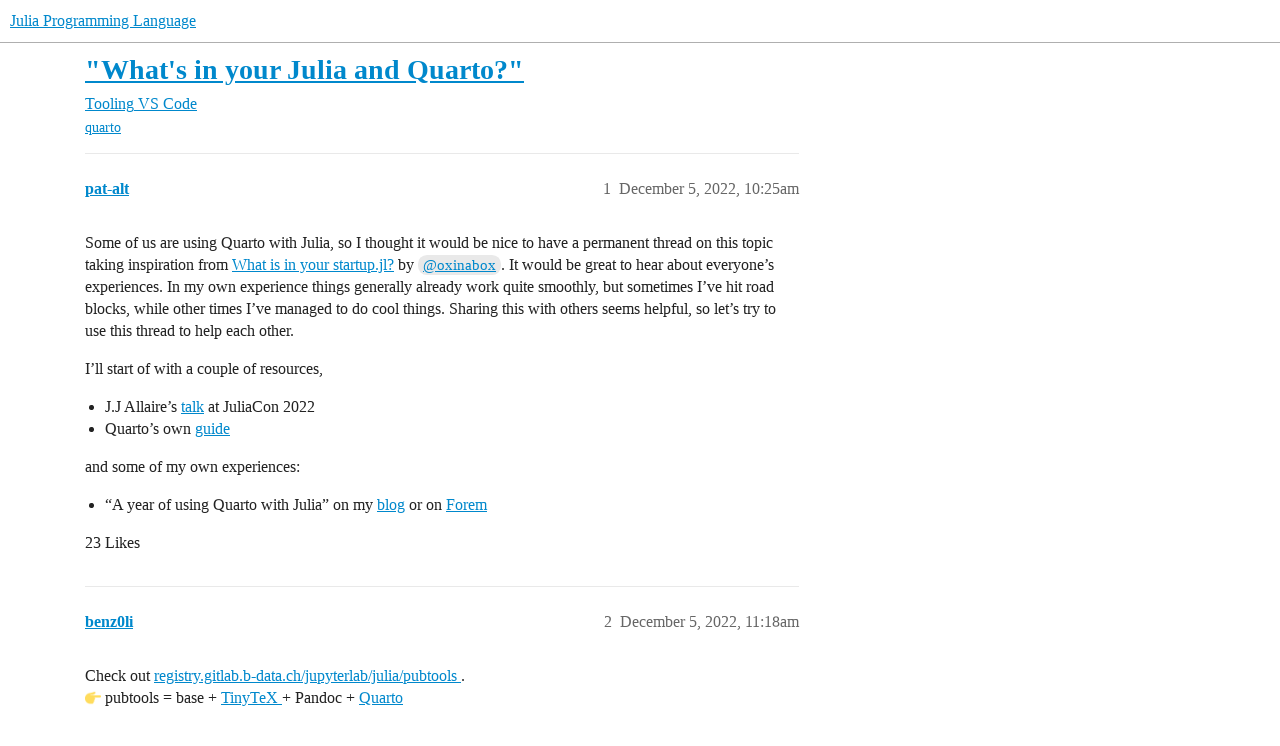

--- FILE ---
content_type: text/html; charset=utf-8
request_url: https://discourse.julialang.org/t/whats-in-your-julia-and-quarto/91254
body_size: 8550
content:
<!DOCTYPE html>
<html lang="en">
  <head>
    <meta charset="utf-8">
    <title>&quot;What&#39;s in your Julia and Quarto?&quot; - VS Code - Julia Programming Language</title>
    <meta name="description" content="Some of us are using Quarto with Julia, so I thought it would be nice to have a permanent thread on this topic taking inspiration from What is in your startup.jl? by @oxinabox. It would be great to hear about everyone’s &amp;hellip;">
    <meta name="generator" content="Discourse 2026.1.0-latest - https://github.com/discourse/discourse version f8f53ac5e8e4348ae308fcddc078766463d5e5f3">
<link rel="icon" type="image/png" href="https://global.discourse-cdn.com/julialang/optimized/3X/5/2/52e282d46eadd4022c458057bb740061d8efad72_2_32x32.png">
<link rel="apple-touch-icon" type="image/png" href="https://global.discourse-cdn.com/julialang/optimized/3X/5/2/52e282d46eadd4022c458057bb740061d8efad72_2_180x180.png">
<meta name="theme-color" media="(prefers-color-scheme: light)" content="#fff">
<meta name="theme-color" media="(prefers-color-scheme: dark)" content="#111111">

<meta name="color-scheme" content="light dark">

<meta name="viewport" content="width=device-width, initial-scale=1.0, minimum-scale=1.0, viewport-fit=cover">
<link rel="canonical" href="https://discourse.julialang.org/t/whats-in-your-julia-and-quarto/91254" />


<link rel="search" type="application/opensearchdescription+xml" href="https://discourse.julialang.org/opensearch.xml" title="Julia Programming Language Search">

    
    <link href="https://sea2.discourse-cdn.com/julialang/stylesheets/color_definitions_light-default_-1_53_86601608b3c6a1235996eb3dbc127d6482fa06e5.css?__ws=discourse.julialang.org" media="(prefers-color-scheme: light)" rel="stylesheet" class="light-scheme"/><link href="https://sea2.discourse-cdn.com/julialang/stylesheets/color_definitions_dark-scheme_3_53_79a83c266a770792449f8394556810175a4d9c50.css?__ws=discourse.julialang.org" media="(prefers-color-scheme: dark)" rel="stylesheet" class="dark-scheme" data-scheme-id="3"/>

<link href="https://sea2.discourse-cdn.com/julialang/stylesheets/common_c538c527e0723f045c1ba973395f21cec7aad0ec.css?__ws=discourse.julialang.org" media="all" rel="stylesheet" data-target="common"  />

  <link href="https://sea2.discourse-cdn.com/julialang/stylesheets/mobile_c538c527e0723f045c1ba973395f21cec7aad0ec.css?__ws=discourse.julialang.org" media="(max-width: 39.99999rem)" rel="stylesheet" data-target="mobile"  />
  <link href="https://sea2.discourse-cdn.com/julialang/stylesheets/desktop_c538c527e0723f045c1ba973395f21cec7aad0ec.css?__ws=discourse.julialang.org" media="(min-width: 40rem)" rel="stylesheet" data-target="desktop"  />



    <link href="https://sea2.discourse-cdn.com/julialang/stylesheets/chat_c538c527e0723f045c1ba973395f21cec7aad0ec.css?__ws=discourse.julialang.org" media="all" rel="stylesheet" data-target="chat"  />
    <link href="https://sea2.discourse-cdn.com/julialang/stylesheets/checklist_c538c527e0723f045c1ba973395f21cec7aad0ec.css?__ws=discourse.julialang.org" media="all" rel="stylesheet" data-target="checklist"  />
    <link href="https://sea2.discourse-cdn.com/julialang/stylesheets/discourse-ai_c538c527e0723f045c1ba973395f21cec7aad0ec.css?__ws=discourse.julialang.org" media="all" rel="stylesheet" data-target="discourse-ai"  />
    <link href="https://sea2.discourse-cdn.com/julialang/stylesheets/discourse-akismet_c538c527e0723f045c1ba973395f21cec7aad0ec.css?__ws=discourse.julialang.org" media="all" rel="stylesheet" data-target="discourse-akismet"  />
    <link href="https://sea2.discourse-cdn.com/julialang/stylesheets/discourse-assign_c538c527e0723f045c1ba973395f21cec7aad0ec.css?__ws=discourse.julialang.org" media="all" rel="stylesheet" data-target="discourse-assign"  />
    <link href="https://sea2.discourse-cdn.com/julialang/stylesheets/discourse-cakeday_c538c527e0723f045c1ba973395f21cec7aad0ec.css?__ws=discourse.julialang.org" media="all" rel="stylesheet" data-target="discourse-cakeday"  />
    <link href="https://sea2.discourse-cdn.com/julialang/stylesheets/discourse-calendar_c538c527e0723f045c1ba973395f21cec7aad0ec.css?__ws=discourse.julialang.org" media="all" rel="stylesheet" data-target="discourse-calendar"  />
    <link href="https://sea2.discourse-cdn.com/julialang/stylesheets/discourse-data-explorer_c538c527e0723f045c1ba973395f21cec7aad0ec.css?__ws=discourse.julialang.org" media="all" rel="stylesheet" data-target="discourse-data-explorer"  />
    <link href="https://sea2.discourse-cdn.com/julialang/stylesheets/discourse-details_c538c527e0723f045c1ba973395f21cec7aad0ec.css?__ws=discourse.julialang.org" media="all" rel="stylesheet" data-target="discourse-details"  />
    <link href="https://sea2.discourse-cdn.com/julialang/stylesheets/discourse-github_c538c527e0723f045c1ba973395f21cec7aad0ec.css?__ws=discourse.julialang.org" media="all" rel="stylesheet" data-target="discourse-github"  />
    <link href="https://sea2.discourse-cdn.com/julialang/stylesheets/discourse-graphviz_c538c527e0723f045c1ba973395f21cec7aad0ec.css?__ws=discourse.julialang.org" media="all" rel="stylesheet" data-target="discourse-graphviz"  />
    <link href="https://sea2.discourse-cdn.com/julialang/stylesheets/discourse-lazy-videos_c538c527e0723f045c1ba973395f21cec7aad0ec.css?__ws=discourse.julialang.org" media="all" rel="stylesheet" data-target="discourse-lazy-videos"  />
    <link href="https://sea2.discourse-cdn.com/julialang/stylesheets/discourse-local-dates_c538c527e0723f045c1ba973395f21cec7aad0ec.css?__ws=discourse.julialang.org" media="all" rel="stylesheet" data-target="discourse-local-dates"  />
    <link href="https://sea2.discourse-cdn.com/julialang/stylesheets/discourse-math_c538c527e0723f045c1ba973395f21cec7aad0ec.css?__ws=discourse.julialang.org" media="all" rel="stylesheet" data-target="discourse-math"  />
    <link href="https://sea2.discourse-cdn.com/julialang/stylesheets/discourse-narrative-bot_c538c527e0723f045c1ba973395f21cec7aad0ec.css?__ws=discourse.julialang.org" media="all" rel="stylesheet" data-target="discourse-narrative-bot"  />
    <link href="https://sea2.discourse-cdn.com/julialang/stylesheets/discourse-policy_c538c527e0723f045c1ba973395f21cec7aad0ec.css?__ws=discourse.julialang.org" media="all" rel="stylesheet" data-target="discourse-policy"  />
    <link href="https://sea2.discourse-cdn.com/julialang/stylesheets/discourse-presence_c538c527e0723f045c1ba973395f21cec7aad0ec.css?__ws=discourse.julialang.org" media="all" rel="stylesheet" data-target="discourse-presence"  />
    <link href="https://sea2.discourse-cdn.com/julialang/stylesheets/discourse-solved_c538c527e0723f045c1ba973395f21cec7aad0ec.css?__ws=discourse.julialang.org" media="all" rel="stylesheet" data-target="discourse-solved"  />
    <link href="https://sea2.discourse-cdn.com/julialang/stylesheets/discourse-templates_c538c527e0723f045c1ba973395f21cec7aad0ec.css?__ws=discourse.julialang.org" media="all" rel="stylesheet" data-target="discourse-templates"  />
    <link href="https://sea2.discourse-cdn.com/julialang/stylesheets/discourse-topic-voting_c538c527e0723f045c1ba973395f21cec7aad0ec.css?__ws=discourse.julialang.org" media="all" rel="stylesheet" data-target="discourse-topic-voting"  />
    <link href="https://sea2.discourse-cdn.com/julialang/stylesheets/discourse-user-notes_c538c527e0723f045c1ba973395f21cec7aad0ec.css?__ws=discourse.julialang.org" media="all" rel="stylesheet" data-target="discourse-user-notes"  />
    <link href="https://sea2.discourse-cdn.com/julialang/stylesheets/footnote_c538c527e0723f045c1ba973395f21cec7aad0ec.css?__ws=discourse.julialang.org" media="all" rel="stylesheet" data-target="footnote"  />
    <link href="https://sea2.discourse-cdn.com/julialang/stylesheets/hosted-site_c538c527e0723f045c1ba973395f21cec7aad0ec.css?__ws=discourse.julialang.org" media="all" rel="stylesheet" data-target="hosted-site"  />
    <link href="https://sea2.discourse-cdn.com/julialang/stylesheets/poll_c538c527e0723f045c1ba973395f21cec7aad0ec.css?__ws=discourse.julialang.org" media="all" rel="stylesheet" data-target="poll"  />
    <link href="https://sea2.discourse-cdn.com/julialang/stylesheets/spoiler-alert_c538c527e0723f045c1ba973395f21cec7aad0ec.css?__ws=discourse.julialang.org" media="all" rel="stylesheet" data-target="spoiler-alert"  />
    <link href="https://sea2.discourse-cdn.com/julialang/stylesheets/chat_mobile_c538c527e0723f045c1ba973395f21cec7aad0ec.css?__ws=discourse.julialang.org" media="(max-width: 39.99999rem)" rel="stylesheet" data-target="chat_mobile"  />
    <link href="https://sea2.discourse-cdn.com/julialang/stylesheets/discourse-ai_mobile_c538c527e0723f045c1ba973395f21cec7aad0ec.css?__ws=discourse.julialang.org" media="(max-width: 39.99999rem)" rel="stylesheet" data-target="discourse-ai_mobile"  />
    <link href="https://sea2.discourse-cdn.com/julialang/stylesheets/discourse-assign_mobile_c538c527e0723f045c1ba973395f21cec7aad0ec.css?__ws=discourse.julialang.org" media="(max-width: 39.99999rem)" rel="stylesheet" data-target="discourse-assign_mobile"  />
    <link href="https://sea2.discourse-cdn.com/julialang/stylesheets/discourse-calendar_mobile_c538c527e0723f045c1ba973395f21cec7aad0ec.css?__ws=discourse.julialang.org" media="(max-width: 39.99999rem)" rel="stylesheet" data-target="discourse-calendar_mobile"  />
    <link href="https://sea2.discourse-cdn.com/julialang/stylesheets/discourse-solved_mobile_c538c527e0723f045c1ba973395f21cec7aad0ec.css?__ws=discourse.julialang.org" media="(max-width: 39.99999rem)" rel="stylesheet" data-target="discourse-solved_mobile"  />
    <link href="https://sea2.discourse-cdn.com/julialang/stylesheets/discourse-topic-voting_mobile_c538c527e0723f045c1ba973395f21cec7aad0ec.css?__ws=discourse.julialang.org" media="(max-width: 39.99999rem)" rel="stylesheet" data-target="discourse-topic-voting_mobile"  />
    <link href="https://sea2.discourse-cdn.com/julialang/stylesheets/chat_desktop_c538c527e0723f045c1ba973395f21cec7aad0ec.css?__ws=discourse.julialang.org" media="(min-width: 40rem)" rel="stylesheet" data-target="chat_desktop"  />
    <link href="https://sea2.discourse-cdn.com/julialang/stylesheets/discourse-ai_desktop_c538c527e0723f045c1ba973395f21cec7aad0ec.css?__ws=discourse.julialang.org" media="(min-width: 40rem)" rel="stylesheet" data-target="discourse-ai_desktop"  />
    <link href="https://sea2.discourse-cdn.com/julialang/stylesheets/discourse-topic-voting_desktop_c538c527e0723f045c1ba973395f21cec7aad0ec.css?__ws=discourse.julialang.org" media="(min-width: 40rem)" rel="stylesheet" data-target="discourse-topic-voting_desktop"  />
    <link href="https://sea2.discourse-cdn.com/julialang/stylesheets/poll_desktop_c538c527e0723f045c1ba973395f21cec7aad0ec.css?__ws=discourse.julialang.org" media="(min-width: 40rem)" rel="stylesheet" data-target="poll_desktop"  />

  <link href="https://sea2.discourse-cdn.com/julialang/stylesheets/common_theme_46_e517481b7a4b2010293c67fb0edb867838904b8c.css?__ws=discourse.julialang.org" media="all" rel="stylesheet" data-target="common_theme" data-theme-id="46" data-theme-name="discotoc"/>
<link href="https://sea2.discourse-cdn.com/julialang/stylesheets/common_theme_40_d96a29e65721cd765186fbf7d7fb696a5db25d34.css?__ws=discourse.julialang.org" media="all" rel="stylesheet" data-target="common_theme" data-theme-id="40" data-theme-name="easy footer"/>
<link href="https://sea2.discourse-cdn.com/julialang/stylesheets/common_theme_51_05c658cb418a65562ec832e2d32e60e40e06d581.css?__ws=discourse.julialang.org" media="all" rel="stylesheet" data-target="common_theme" data-theme-id="51" data-theme-name="juliamonofonts"/>
<link href="https://sea2.discourse-cdn.com/julialang/stylesheets/common_theme_44_af023fb779730a69f28c85f89c0bcf408baa4b85.css?__ws=discourse.julialang.org" media="all" rel="stylesheet" data-target="common_theme" data-theme-id="44" data-theme-name="wikified posts"/>
<link href="https://sea2.discourse-cdn.com/julialang/stylesheets/common_theme_53_32a7350cc91753b49ed080859867b3193b604527.css?__ws=discourse.julialang.org" media="all" rel="stylesheet" data-target="common_theme" data-theme-id="53" data-theme-name="julia default theme"/>
    
    <link href="https://sea2.discourse-cdn.com/julialang/stylesheets/desktop_theme_53_8c16cf81cbf37c3f9836e3e2d02fb9b63f547021.css?__ws=discourse.julialang.org" media="(min-width: 40rem)" rel="stylesheet" data-target="desktop_theme" data-theme-id="53" data-theme-name="julia default theme"/>

    
    <meta id="data-ga-universal-analytics" data-tracking-code="UA-28835595-5" data-json="{&quot;cookieDomain&quot;:&quot;auto&quot;}" data-auto-link-domains="">

  <script async src="https://www.googletagmanager.com/gtag/js?id=UA-28835595-5" nonce="JssdnrEHkgQLLJCY2Yt4iphiB"></script>
  <script defer src="https://global.discourse-cdn.com/julialang/assets/google-universal-analytics-v4-ba0fc09a.br.js" data-discourse-entrypoint="google-universal-analytics-v4" nonce="JssdnrEHkgQLLJCY2Yt4iphiB"></script>


        <link rel="alternate nofollow" type="application/rss+xml" title="RSS feed of &#39;&quot;What&#39;s in your Julia and Quarto?&quot;&#39;" href="https://discourse.julialang.org/t/whats-in-your-julia-and-quarto/91254.rss" />
    <meta property="og:site_name" content="Julia Programming Language" />
<meta property="og:type" content="website" />
<meta name="twitter:card" content="summary_large_image" />
<meta name="twitter:image" content="https://global.discourse-cdn.com/julialang/original/3X/4/d/4d76a1d8062ed9397f2f00f22abdd69926b51785.png" />
<meta property="og:image" content="https://global.discourse-cdn.com/julialang/original/3X/4/d/4d76a1d8062ed9397f2f00f22abdd69926b51785.png" />
<meta property="og:url" content="https://discourse.julialang.org/t/whats-in-your-julia-and-quarto/91254" />
<meta name="twitter:url" content="https://discourse.julialang.org/t/whats-in-your-julia-and-quarto/91254" />
<meta property="og:title" content="&quot;What&#39;s in your Julia and Quarto?&quot;" />
<meta name="twitter:title" content="&quot;What&#39;s in your Julia and Quarto?&quot;" />
<meta property="og:description" content="Some of us are using Quarto with Julia, so I thought it would be nice to have a permanent thread on this topic taking inspiration from What is in your startup.jl? by @oxinabox. It would be great to hear about everyone’s experiences. In my own experience things generally already work quite smoothly, but sometimes I’ve hit road blocks, while other times I’ve managed to do cool things. Sharing this with others seems helpful, so let’s try to use this thread to help each other.  I’ll start of with a ..." />
<meta name="twitter:description" content="Some of us are using Quarto with Julia, so I thought it would be nice to have a permanent thread on this topic taking inspiration from What is in your startup.jl? by @oxinabox. It would be great to hear about everyone’s experiences. In my own experience things generally already work quite smoothly, but sometimes I’ve hit road blocks, while other times I’ve managed to do cool things. Sharing this with others seems helpful, so let’s try to use this thread to help each other.  I’ll start of with a ..." />
<meta property="og:article:section" content="Tooling" />
<meta property="og:article:section:color" content="9EB83B" />
<meta property="og:article:section" content="VS Code" />
<meta property="og:article:section:color" content="9EB83B" />
<meta property="og:article:tag" content="quarto" />
<meta name="twitter:label1" value="Reading time" />
<meta name="twitter:data1" value="1 mins 🕑" />
<meta name="twitter:label2" value="Likes" />
<meta name="twitter:data2" value="45 ❤" />
<meta property="article:published_time" content="2022-12-05T10:25:08+00:00" />
<meta property="og:ignore_canonical" content="true" />


    <script type="application/ld+json">{"@context":"http://schema.org","@type":"QAPage","name":"\"What's in your Julia and Quarto?\"","mainEntity":{"@type":"Question","name":"\"What's in your Julia and Quarto?\"","text":"Some of us are using Quarto with Julia, so I thought it would be nice to have a permanent thread on this topic taking inspiration from <a href=\"https://discourse.julialang.org/t/what-is-in-your-startup-jl/18228\">What is in your startup.jl?<\/a> by <a class=\"mention\" href=\"/u/oxinabox\">@oxinabox<\/a>. It would be great to hear about everyone’s experiences. In my own experience things generally already work quite smoothly, &hellip;","upvoteCount":23,"answerCount":0,"datePublished":"2022-12-05T10:25:08.843Z","author":{"@type":"Person","name":"pat-alt","url":"https://discourse.julialang.org/u/pat-alt"}}}</script>
  </head>
  <body class="crawler ">
    
    <header>
  <a href="/">Julia Programming Language</a>
</header>

    <div id="main-outlet" class="wrap" role="main">
        <div id="topic-title">
    <h1>
      <a href="/t/whats-in-your-julia-and-quarto/91254">&quot;What&#39;s in your Julia and Quarto?&quot;</a>
    </h1>

      <div class="topic-category" itemscope itemtype="http://schema.org/BreadcrumbList">
          <span itemprop="itemListElement" itemscope itemtype="http://schema.org/ListItem">
            <a href="/c/tools/35" class="badge-wrapper bullet" itemprop="item">
              <span class='badge-category-bg' style='background-color: #9EB83B'></span>
              <span class='badge-category clear-badge'>
                <span class='category-name' itemprop='name'>Tooling</span>
              </span>
            </a>
            <meta itemprop="position" content="1" />
          </span>
          <span itemprop="itemListElement" itemscope itemtype="http://schema.org/ListItem">
            <a href="/c/tools/vscode/42" class="badge-wrapper bullet" itemprop="item">
              <span class='badge-category-bg' style='background-color: #9EB83B'></span>
              <span class='badge-category clear-badge'>
                <span class='category-name' itemprop='name'>VS Code</span>
              </span>
            </a>
            <meta itemprop="position" content="2" />
          </span>
      </div>

      <div class="topic-category">
        <div class='discourse-tags list-tags'>
            <a href='https://discourse.julialang.org/tag/quarto' class='discourse-tag' rel="tag">quarto</a>
        </div>
      </div>
  </div>

  

    <div itemscope itemtype='http://schema.org/DiscussionForumPosting'>
      <meta itemprop='headline' content='&quot;What&#39;s in your Julia and Quarto?&quot;'>
      <link itemprop='url' href='https://discourse.julialang.org/t/whats-in-your-julia-and-quarto/91254'>
      <meta itemprop='datePublished' content='2022-12-05T10:25:08Z'>
        <meta itemprop='articleSection' content='VS Code'>
      <meta itemprop='keywords' content='quarto'>
      <div itemprop='publisher' itemscope itemtype="http://schema.org/Organization">
        <meta itemprop='name' content='The Julia Programming Language Project'>
          <div itemprop='logo' itemscope itemtype="http://schema.org/ImageObject">
            <meta itemprop='url' content='https://global.discourse-cdn.com/julialang/original/3X/1/2/12829a7ba92b924d4ce81099cbf99785bee9b405.png'>
          </div>
      </div>


          <div id='post_1'  class='topic-body crawler-post'>
            <div class='crawler-post-meta'>
              <span class="creator" itemprop="author" itemscope itemtype="http://schema.org/Person">
                <a itemprop="url" rel='nofollow' href='https://discourse.julialang.org/u/pat-alt'><span itemprop='name'>pat-alt</span></a>
                
              </span>

                <link itemprop="mainEntityOfPage" href="https://discourse.julialang.org/t/whats-in-your-julia-and-quarto/91254">


              <span class="crawler-post-infos">
                  <time  datetime='2022-12-05T10:25:08Z' class='post-time'>
                    December 5, 2022, 10:25am
                  </time>
                  <meta itemprop='dateModified' content='2022-12-05T10:25:08Z'>
              <span itemprop='position'>1</span>
              </span>
            </div>
            <div class='post' itemprop='text'>
              <p>Some of us are using Quarto with Julia, so I thought it would be nice to have a permanent thread on this topic taking inspiration from <a href="https://discourse.julialang.org/t/what-is-in-your-startup-jl/18228">What is in your startup.jl?</a> by <a class="mention" href="/u/oxinabox">@oxinabox</a>. It would be great to hear about everyone’s experiences. In my own experience things generally already work quite smoothly, but sometimes I’ve hit road blocks, while other times I’ve managed to do cool things. Sharing this with others seems helpful, so let’s try to use this thread to help each other.</p>
<p>I’ll start of with a couple of resources,</p>
<ul>
<li>J.J Allaire’s <a href="https://www.youtube.com/watch?v=Y1uKNO32H_I" rel="noopener nofollow ugc">talk</a> at JuliaCon 2022</li>
<li>Quarto’s own <a href="https://quarto.org/docs/computations/julia.html" rel="noopener nofollow ugc">guide</a>
</li>
</ul>
<p>and some of my own experiences:</p>
<ul>
<li>“A year of using Quarto with Julia” on my <a href="https://www.paltmeyer.com/blog/posts/tips-and-tricks-for-using-quarto-with-julia/" rel="noopener nofollow ugc">blog</a> or on <a href="https://forem.julialang.org/patalt/a-year-of-using-quarto-with-julia-3jbi">Forem</a>
</li>
</ul>
            </div>

            <div itemprop="interactionStatistic" itemscope itemtype="http://schema.org/InteractionCounter">
              <meta itemprop="interactionType" content="http://schema.org/LikeAction"/>
              <meta itemprop="userInteractionCount" content="23" />
              <span class='post-likes'>23 Likes</span>
            </div>


            
          </div>
          <div id='post_2' itemprop='comment' itemscope itemtype='http://schema.org/Comment' class='topic-body crawler-post'>
            <div class='crawler-post-meta'>
              <span class="creator" itemprop="author" itemscope itemtype="http://schema.org/Person">
                <a itemprop="url" rel='nofollow' href='https://discourse.julialang.org/u/benz0li'><span itemprop='name'>benz0li</span></a>
                
              </span>



              <span class="crawler-post-infos">
                  <time itemprop='datePublished' datetime='2022-12-05T11:18:25Z' class='post-time'>
                    December 5, 2022, 11:18am
                  </time>
                  <meta itemprop='dateModified' content='2022-12-05T11:18:25Z'>
              <span itemprop='position'>2</span>
              </span>
            </div>
            <div class='post' itemprop='text'>
              <p>Check out <a href="https://gitlab.b-data.ch/jupyterlab/julia/pubtools/container_registry" rel="noopener nofollow ugc">registry.gitlab.b-data.ch/jupyterlab/julia/pubtools </a>.<br>
<img src="https://emoji.discourse-cdn.com/twitter/point_right.png?v=12" title=":point_right:" class="emoji" alt=":point_right:" loading="lazy" width="20" height="20"> pubtools = base + <a href="https://yihui.org/tinytex/" rel="noopener nofollow ugc">TinyTeX </a> + Pandoc + <a href="https://quarto.org" rel="noopener nofollow ugc">Quarto </a></p>
<p><img src="https://emoji.discourse-cdn.com/twitter/information_source.png?v=12" title=":information_source:" class="emoji" alt=":information_source:" loading="lazy" width="20" height="20"> Quarto is currently only available for <code>amd64</code> architecture.</p>
<hr>
<p>You may test it at <a href="https://demo.jupyter.b-data.ch/" rel="noopener nofollow ugc">https://demo.jupyter.b-data.ch/ </a>.<br>
→ Resources are limited to 2 cores and 8 GB RAM.</p>
<p>I am happy to receive feedback.</p>
<hr>
<p>Cross references:</p>
<ul>
<li><a href="/t/jupyterlab-code-server-julia/82808">JupyterLab + code-server + Julia</a></li>
<li><a href="https://github.com/b-data/jupyterlab-julia-docker-stack" class="inline-onebox" rel="noopener nofollow ugc">GitHub - b-data/jupyterlab-julia-docker-stack: Multi-arch (linux/amd64, linux/arm64/v8) docker images. Please submit Pull Requests to the GitLab repository.</a></li>
</ul>
            </div>

            <div itemprop="interactionStatistic" itemscope itemtype="http://schema.org/InteractionCounter">
              <meta itemprop="interactionType" content="http://schema.org/LikeAction"/>
              <meta itemprop="userInteractionCount" content="2" />
              <span class='post-likes'>2 Likes</span>
            </div>


            
          </div>
          <div id='post_3' itemprop='comment' itemscope itemtype='http://schema.org/Comment' class='topic-body crawler-post'>
            <div class='crawler-post-meta'>
              <span class="creator" itemprop="author" itemscope itemtype="http://schema.org/Person">
                <a itemprop="url" rel='nofollow' href='https://discourse.julialang.org/u/benz0li'><span itemprop='name'>benz0li</span></a>
                
              </span>



              <span class="crawler-post-infos">
                  <time itemprop='datePublished' datetime='2022-12-05T11:29:34Z' class='post-time'>
                    December 5, 2022, 11:29am
                  </time>
                  <meta itemprop='dateModified' content='2022-12-05T11:29:34Z'>
              <span itemprop='position'>3</span>
              </span>
            </div>
            <div class='post' itemprop='text'>
              <p>Yes, it is already working quite smoothly.</p>
<p>Handling of plot output formats could be improved, though. See</p>
<ul>
<li><a href="https://github.com/JuliaPlots/Plots.jl/issues/4288" class="inline-onebox" rel="noopener nofollow ugc">[FR] Provide multiple output formats to IJulia · Issue #4288 · JuliaPlots/Plots.jl · GitHub</a></li>
<li><a href="https://github.com/MakieOrg/Makie.jl/issues/2195" class="inline-onebox" rel="noopener nofollow ugc">Feature request: Provide multiple output formats to IJulia · Issue #2195 · MakieOrg/Makie.jl · GitHub</a></li>
</ul>
            </div>

            <div itemprop="interactionStatistic" itemscope itemtype="http://schema.org/InteractionCounter">
              <meta itemprop="interactionType" content="http://schema.org/LikeAction"/>
              <meta itemprop="userInteractionCount" content="0" />
              <span class='post-likes'></span>
            </div>


            
          </div>
          <div id='post_4' itemprop='comment' itemscope itemtype='http://schema.org/Comment' class='topic-body crawler-post'>
            <div class='crawler-post-meta'>
              <span class="creator" itemprop="author" itemscope itemtype="http://schema.org/Person">
                <a itemprop="url" rel='nofollow' href='https://discourse.julialang.org/u/cormullion'><span itemprop='name'>cormullion</span></a>
                
              </span>


                <link itemprop="image" href="https://global.discourse-cdn.com/julialang/original/3X/2/f/2fc4bb9d255d5ef220c1b77d1103ad858e339865.jpeg">

              <span class="crawler-post-infos">
                  <time itemprop='datePublished' datetime='2022-12-05T16:40:34Z' class='post-time'>
                    December 5, 2022,  4:40pm
                  </time>
                  <meta itemprop='dateModified' content='2022-12-05T16:40:34Z'>
              <span itemprop='position'>4</span>
              </span>
            </div>
            <div class='post' itemprop='text'>
              <p>A few things I learned while taking Quarto for a test drive:</p>
<p>To get Luxor’s SVG output drawn on the page, use <code>display()</code>. (In Pluto.jl it will be displayed automatically.) If you don’t, you’ll get the odd error message: <code>ERROR: TypeError: Cannot read properties of undefined (reading 'startsWith')</code>.</p>
<p>To have the code hidden in a collapsed ‘details’ block, use <code>#| code-fold: true</code> inside the code cell.</p>
<p><div class="lightbox-wrapper"><a class="lightbox" href="https://global.discourse-cdn.com/julialang/original/3X/2/f/2fc4bb9d255d5ef220c1b77d1103ad858e339865.jpeg" data-download-href="/uploads/short-url/6OzWeNz3xdUyzz4tJB52mNvQxKd.jpeg?dl=1" title="Screenshot 2022-12-05 at 16.33.06"><img src="https://global.discourse-cdn.com/julialang/optimized/3X/2/f/2fc4bb9d255d5ef220c1b77d1103ad858e339865_2_504x499.jpeg" alt="Screenshot 2022-12-05 at 16.33.06" data-base62-sha1="6OzWeNz3xdUyzz4tJB52mNvQxKd" width="504" height="499" srcset="https://global.discourse-cdn.com/julialang/optimized/3X/2/f/2fc4bb9d255d5ef220c1b77d1103ad858e339865_2_504x499.jpeg, https://global.discourse-cdn.com/julialang/optimized/3X/2/f/2fc4bb9d255d5ef220c1b77d1103ad858e339865_2_756x748.jpeg 1.5x, https://global.discourse-cdn.com/julialang/optimized/3X/2/f/2fc4bb9d255d5ef220c1b77d1103ad858e339865_2_1008x998.jpeg 2x" data-dominant-color="1D1F1F"><div class="meta"><svg class="fa d-icon d-icon-far-image svg-icon" aria-hidden="true"><use href="#far-image"></use></svg><span class="filename">Screenshot 2022-12-05 at 16.33.06</span><span class="informations">1920×1902 143 KB</span><svg class="fa d-icon d-icon-discourse-expand svg-icon" aria-hidden="true"><use href="#discourse-expand"></use></svg></div></a></div></p>
<pre><code class="lang-plaintext">
```{julia}
#| fig-cap: "Drawing of an epitrochoid marked with circles"
#| fig-alt: "An epitrochoid drawn with circles"
#| code-fold: true
#| code-summary: "Show the code"
using Luxor, Colors
d = Drawing(800, 500, :svg)
origin()
rotate(π/2)
p = epitrochoid(120, 12, 58, vertices=true)
L = 300
ps = polysample(p, L)
for (n, pt) in enumerate(ps)
    sethue(HSB(rescale(n, 1, L, 0, 360), 0.7, 0.6))
    circle(pt, 20sin(rescale(n, 1, L, 0, π)), :fillpreserve)
    sethue("black")
    strokepath()
end
finish()
display(d)
</code></pre>
<p>To choose fonts, it seems to work if you add them to the css style files and to the <code>.yaml</code> files.</p>
<p><code>yaml</code>:</p>
<pre><code class="lang-yaml">format:
  html:
    theme: 
         light: flatly
         dark: cyborg
    monofont: JuliaMono-Light
    mainfont: Merriweather
    css: styles.css
    toc: true
</code></pre>
<p><code>css</code>:</p>
<pre><code class="lang-css">@font-face {
    font-family: JuliaMono-Light;
    src:
        local('JuliaMono-Light'),
        url("https://cdn.jsdelivr.net/gh/cormullion/juliamono/webfonts/JuliaMono-Light.woff2");
}

@font-face {
    font-family: Merriweather;
    src:
        local('Merriweather'),
        url("https: //cdn.jsdelivr.net/npm/@fontsource/merriweather@4.5.14/files/merriweather-latin-700-normal.woff2");
}

*  {
    font-variant-numeric: oldstyle-nums;
}
</code></pre>
            </div>

            <div itemprop="interactionStatistic" itemscope itemtype="http://schema.org/InteractionCounter">
              <meta itemprop="interactionType" content="http://schema.org/LikeAction"/>
              <meta itemprop="userInteractionCount" content="18" />
              <span class='post-likes'>18 Likes</span>
            </div>


            
          </div>
          <div id='post_5' itemprop='comment' itemscope itemtype='http://schema.org/Comment' class='topic-body crawler-post'>
            <div class='crawler-post-meta'>
              <span class="creator" itemprop="author" itemscope itemtype="http://schema.org/Person">
                <a itemprop="url" rel='nofollow' href='https://discourse.julialang.org/u/benz0li'><span itemprop='name'>benz0li</span></a>
                
              </span>



              <span class="crawler-post-infos">
                  <time itemprop='datePublished' datetime='2023-05-30T09:11:59Z' class='post-time'>
                    May 30, 2023,  9:11am
                  </time>
                  <meta itemprop='dateModified' content='2023-05-30T09:11:59Z'>
              <span itemprop='position'>5</span>
              </span>
            </div>
            <div class='post' itemprop='text'>
              <p>The <a href="https://gitlab.b-data.ch/jupyterlab/julia/pubtools/container_registry" rel="noopener nofollow ugc">JupyterLab Julia pubtools</a> image now also provides Quarto for <code>arm64</code>.</p>
<p><img src="https://emoji.discourse-cdn.com/twitter/point_right.png?v=12" title=":point_right:" class="emoji" alt=":point_right:" loading="lazy" width="20" height="20"> See the <a href="https://github.com/b-data/jupyterlab-julia-docker-stack/blob/main/VERSION_MATRIX.md" rel="noopener nofollow ugc">Version Matrix</a> for detailed information.</p>
            </div>

            <div itemprop="interactionStatistic" itemscope itemtype="http://schema.org/InteractionCounter">
              <meta itemprop="interactionType" content="http://schema.org/LikeAction"/>
              <meta itemprop="userInteractionCount" content="1" />
              <span class='post-likes'>1 Like</span>
            </div>


            
          </div>
          <div id='post_6' itemprop='comment' itemscope itemtype='http://schema.org/Comment' class='topic-body crawler-post'>
            <div class='crawler-post-meta'>
              <span class="creator" itemprop="author" itemscope itemtype="http://schema.org/Person">
                <a itemprop="url" rel='nofollow' href='https://discourse.julialang.org/u/bkostadi'><span itemprop='name'>bkostadi</span></a>
                
              </span>



              <span class="crawler-post-infos">
                  <time itemprop='datePublished' datetime='2023-10-13T19:34:38Z' class='post-time'>
                    October 13, 2023,  7:34pm
                  </time>
                  <meta itemprop='dateModified' content='2023-10-13T19:52:09Z'>
              <span itemprop='position'>6</span>
              </span>
            </div>
            <div class='post' itemprop='text'>
              <p>That’s a great observation! I was looking for a way to render the Luxor turtles in Quarto and using the display function works with the turtles too when I display the drawing canvas <img src="https://emoji.discourse-cdn.com/twitter/slight_smile.png?v=12" title=":slight_smile:" class="emoji" alt=":slight_smile:" loading="lazy" width="20" height="20"></p>
            </div>

            <div itemprop="interactionStatistic" itemscope itemtype="http://schema.org/InteractionCounter">
              <meta itemprop="interactionType" content="http://schema.org/LikeAction"/>
              <meta itemprop="userInteractionCount" content="0" />
              <span class='post-likes'></span>
            </div>


            
          </div>
          <div id='post_7' itemprop='comment' itemscope itemtype='http://schema.org/Comment' class='topic-body crawler-post'>
            <div class='crawler-post-meta'>
              <span class="creator" itemprop="author" itemscope itemtype="http://schema.org/Person">
                <a itemprop="url" rel='nofollow' href='https://discourse.julialang.org/u/joa-quim'><span itemprop='name'>joa-quim</span></a>
                
              </span>



              <span class="crawler-post-infos">
                  <time itemprop='datePublished' datetime='2023-11-28T22:53:11Z' class='post-time'>
                    November 28, 2023, 10:53pm
                  </time>
                  <meta itemprop='dateModified' content='2023-11-28T22:53:11Z'>
              <span itemprop='position'>7</span>
              </span>
            </div>
            <div class='post' itemprop='text'>
              <p>Still no good solution for cross-references working across .qmd files? Without this Quarto seems of very little usage to document packages with function docs in their own files.</p>
            </div>

            <div itemprop="interactionStatistic" itemscope itemtype="http://schema.org/InteractionCounter">
              <meta itemprop="interactionType" content="http://schema.org/LikeAction"/>
              <meta itemprop="userInteractionCount" content="0" />
              <span class='post-likes'></span>
            </div>


            
          </div>
          <div id='post_8' itemprop='comment' itemscope itemtype='http://schema.org/Comment' class='topic-body crawler-post'>
            <div class='crawler-post-meta'>
              <span class="creator" itemprop="author" itemscope itemtype="http://schema.org/Person">
                <a itemprop="url" rel='nofollow' href='https://discourse.julialang.org/u/rdavis120'><span itemprop='name'>rdavis120</span></a>
                
              </span>



              <span class="crawler-post-infos">
                  <time itemprop='datePublished' datetime='2023-11-29T13:13:03Z' class='post-time'>
                    November 29, 2023,  1:13pm
                  </time>
                  <meta itemprop='dateModified' content='2023-11-29T13:47:53Z'>
              <span itemprop='position'>8</span>
              </span>
            </div>
            <div class='post' itemprop='text'>
              <p>You can create cross references to sections in other files, just add the path to the reference. It’s documented <a href="https://quarto.org/docs/books/book-crossrefs.html#hyperlinks" rel="noopener nofollow ugc">here</a></p>
            </div>

            <div itemprop="interactionStatistic" itemscope itemtype="http://schema.org/InteractionCounter">
              <meta itemprop="interactionType" content="http://schema.org/LikeAction"/>
              <meta itemprop="userInteractionCount" content="1" />
              <span class='post-likes'>1 Like</span>
            </div>


            
          </div>
          <div id='post_9' itemprop='comment' itemscope itemtype='http://schema.org/Comment' class='topic-body crawler-post'>
            <div class='crawler-post-meta'>
              <span class="creator" itemprop="author" itemscope itemtype="http://schema.org/Person">
                <a itemprop="url" rel='nofollow' href='https://discourse.julialang.org/u/joa-quim'><span itemprop='name'>joa-quim</span></a>
                
              </span>



              <span class="crawler-post-infos">
                  <time itemprop='datePublished' datetime='2023-11-29T15:58:22Z' class='post-time'>
                    November 29, 2023,  3:58pm
                  </time>
                  <meta itemprop='dateModified' content='2023-11-29T15:58:22Z'>
              <span itemprop='position'>9</span>
              </span>
            </div>
            <div class='post' itemprop='text'>
              <p>I have found that too, but it’s an extremely painful option when we have many .qmd files to cross-reference because at every-time we must need to know the file name containing whatever we want to reference. This is something that should be Quarto’s responsibility and not push it to the users.</p>
            </div>

            <div itemprop="interactionStatistic" itemscope itemtype="http://schema.org/InteractionCounter">
              <meta itemprop="interactionType" content="http://schema.org/LikeAction"/>
              <meta itemprop="userInteractionCount" content="0" />
              <span class='post-likes'></span>
            </div>


            
          </div>
          <div id='post_10' itemprop='comment' itemscope itemtype='http://schema.org/Comment' class='topic-body crawler-post'>
            <div class='crawler-post-meta'>
              <span class="creator" itemprop="author" itemscope itemtype="http://schema.org/Person">
                <a itemprop="url" rel='nofollow' href='https://discourse.julialang.org/u/rdavis120'><span itemprop='name'>rdavis120</span></a>
                
              </span>



              <span class="crawler-post-infos">
                  <time itemprop='datePublished' datetime='2023-11-29T16:09:23Z' class='post-time'>
                    November 29, 2023,  4:09pm
                  </time>
                  <meta itemprop='dateModified' content='2023-11-29T16:09:23Z'>
              <span itemprop='position'>10</span>
              </span>
            </div>
            <div class='post' itemprop='text'>
              <p>I’m not sure how to would know where to make the link.  If you want to look at an example look at ibis <a href="https://ibis-project.org" rel="noopener nofollow ugc">https://ibis-project.org</a> on their <a href="https://github.com/ibis-project/ibis/tree/master/docs" rel="noopener nofollow ugc">GitHub</a> repo.</p>
            </div>

            <div itemprop="interactionStatistic" itemscope itemtype="http://schema.org/InteractionCounter">
              <meta itemprop="interactionType" content="http://schema.org/LikeAction"/>
              <meta itemprop="userInteractionCount" content="0" />
              <span class='post-likes'></span>
            </div>


            
          </div>
          <div id='post_11' itemprop='comment' itemscope itemtype='http://schema.org/Comment' class='topic-body crawler-post'>
            <div class='crawler-post-meta'>
              <span class="creator" itemprop="author" itemscope itemtype="http://schema.org/Person">
                <a itemprop="url" rel='nofollow' href='https://discourse.julialang.org/u/joa-quim'><span itemprop='name'>joa-quim</span></a>
                
              </span>



              <span class="crawler-post-infos">
                  <time itemprop='datePublished' datetime='2023-11-29T19:07:20Z' class='post-time'>
                    November 29, 2023,  7:07pm
                  </time>
                  <meta itemprop='dateModified' content='2023-11-29T19:07:20Z'>
              <span itemprop='position'>11</span>
              </span>
            </div>
            <div class='post' itemprop='text'>
              <p>Thanks. I think I learned how to do it but it doesn’t change the pain. Specially if one do the links from files in different directories as the the link must contain the relative path to file when the two files (the one where the link is made and the one with the target) are not in the same directory. And when has over an hundred of those …</p>
            </div>

            <div itemprop="interactionStatistic" itemscope itemtype="http://schema.org/InteractionCounter">
              <meta itemprop="interactionType" content="http://schema.org/LikeAction"/>
              <meta itemprop="userInteractionCount" content="0" />
              <span class='post-likes'></span>
            </div>


            
          </div>
    </div>


    <div id="related-topics" class="more-topics__list " role="complementary" aria-labelledby="related-topics-title">
  <h3 id="related-topics-title" class="more-topics__list-title">
    Related topics
  </h3>
  <div class="topic-list-container" itemscope itemtype='http://schema.org/ItemList'>
    <meta itemprop='itemListOrder' content='http://schema.org/ItemListOrderDescending'>
    <table class='topic-list'>
      <thead>
        <tr>
          <th>Topic</th>
          <th></th>
          <th class="replies">Replies</th>
          <th class="views">Views</th>
          <th>Activity</th>
        </tr>
      </thead>
      <tbody>
          <tr class="topic-list-item" id="topic-list-item-112753">
            <td class="main-link" itemprop='itemListElement' itemscope itemtype='http://schema.org/ListItem'>
              <meta itemprop='position' content='1'>
              <span class="link-top-line">
                <a itemprop='url' href='https://discourse.julialang.org/t/ann-native-julia-engine-for-quarto-using-quartonotebookrunner-jl/112753' class='title raw-link raw-topic-link'>[ANN] Native Julia engine for quarto using QuartoNotebookRunner.jl</a>
              </span>
              <div class="link-bottom-line">
                  <a href='/c/package-announcements/60' class='badge-wrapper bullet'>
                    <span class='badge-category-bg' style='background-color: #FDDA0D'></span>
                    <span class='badge-category clear-badge'>
                      <span class='category-name'>Package Announcements</span>
                    </span>
                  </a>
                  <div class="discourse-tags">
                  </div>
              </div>
            </td>
            <td class="replies">
              <span class='posts' title='posts'>59</span>
            </td>
            <td class="views">
              <span class='views' title='views'>6009</span>
            </td>
            <td>
              February 20, 2025
            </td>
          </tr>
          <tr class="topic-list-item" id="topic-list-item-98701">
            <td class="main-link" itemprop='itemListElement' itemscope itemtype='http://schema.org/ListItem'>
              <meta itemprop='position' content='2'>
              <span class="link-top-line">
                <a itemprop='url' href='https://discourse.julialang.org/t/still-not-able-to-render-a-quarto-file-qmd-using-julia-in-vscode-help/98701' class='title raw-link raw-topic-link'>Still not able to render a Quarto file (qmd) using Julia in VSCode. Help?</a>
              </span>
              <div class="link-bottom-line">
                  <a href='/c/usage/6' class='badge-wrapper bullet'>
                    <span class='badge-category-bg' style='background-color: #3AB54A'></span>
                    <span class='badge-category clear-badge'>
                      <span class='category-name'>General Usage</span>
                    </span>
                  </a>
                  <div class="discourse-tags">
                      <a href='https://discourse.julialang.org/tag/jupyter' class='discourse-tag'>jupyter</a>
                      ,&nbsp;
                      <a href='https://discourse.julialang.org/tag/ijulia' class='discourse-tag'>ijulia</a>
                      ,&nbsp;
                      <a href='https://discourse.julialang.org/tag/quarto' class='discourse-tag'>quarto</a>
                      
                  </div>
              </div>
            </td>
            <td class="replies">
              <span class='posts' title='posts'>5</span>
            </td>
            <td class="views">
              <span class='views' title='views'>1715</span>
            </td>
            <td>
              May 22, 2023
            </td>
          </tr>
          <tr class="topic-list-item" id="topic-list-item-111882">
            <td class="main-link" itemprop='itemListElement' itemscope itemtype='http://schema.org/ListItem'>
              <meta itemprop='position' content='3'>
              <span class="link-top-line">
                <a itemprop='url' href='https://discourse.julialang.org/t/how-to-make-quarto-with-julia-in-vscode-work/111882' class='title raw-link raw-topic-link'>How to make Quarto with Julia in VSCode work?</a>
              </span>
              <div class="link-bottom-line">
                  <a href='/c/tools/vscode/42' class='badge-wrapper bullet'>
                    <span class='badge-category-bg' style='background-color: #9EB83B'></span>
                    <span class='badge-category clear-badge'>
                      <span class='category-name'>VS Code</span>
                    </span>
                  </a>
                  <div class="discourse-tags">
                      <a href='https://discourse.julialang.org/tag/jupyter' class='discourse-tag'>jupyter</a>
                      ,&nbsp;
                      <a href='https://discourse.julialang.org/tag/kernel' class='discourse-tag'>kernel</a>
                      ,&nbsp;
                      <a href='https://discourse.julialang.org/tag/quarto' class='discourse-tag'>quarto</a>
                      
                  </div>
              </div>
            </td>
            <td class="replies">
              <span class='posts' title='posts'>4</span>
            </td>
            <td class="views">
              <span class='views' title='views'>745</span>
            </td>
            <td>
              March 27, 2024
            </td>
          </tr>
          <tr class="topic-list-item" id="topic-list-item-91416">
            <td class="main-link" itemprop='itemListElement' itemscope itemtype='http://schema.org/ListItem'>
              <meta itemprop='position' content='4'>
              <span class="link-top-line">
                <a itemprop='url' href='https://discourse.julialang.org/t/quarto-julia-cli-kernel-died-before-replying-to-kernel-info/91416' class='title raw-link raw-topic-link'>Quarto Julia CLI: Kernel died before replying to kernel_info</a>
              </span>
              <div class="link-bottom-line">
                  <a href='/c/first-steps/8' class='badge-wrapper bullet'>
                    <span class='badge-category-bg' style='background-color: #652D90'></span>
                    <span class='badge-category clear-badge'>
                      <span class='category-name'>New to Julia</span>
                    </span>
                  </a>
                  <div class="discourse-tags">
                      <a href='https://discourse.julialang.org/tag/pkg' class='discourse-tag'>pkg</a>
                      ,&nbsp;
                      <a href='https://discourse.julialang.org/tag/ijulia' class='discourse-tag'>ijulia</a>
                      ,&nbsp;
                      <a href='https://discourse.julialang.org/tag/environment' class='discourse-tag'>environment</a>
                      ,&nbsp;
                      <a href='https://discourse.julialang.org/tag/cli' class='discourse-tag'>cli</a>
                      ,&nbsp;
                      <a href='https://discourse.julialang.org/tag/quarto' class='discourse-tag'>quarto</a>
                      
                  </div>
              </div>
            </td>
            <td class="replies">
              <span class='posts' title='posts'>7</span>
            </td>
            <td class="views">
              <span class='views' title='views'>2810</span>
            </td>
            <td>
              March 17, 2023
            </td>
          </tr>
          <tr class="topic-list-item" id="topic-list-item-92933">
            <td class="main-link" itemprop='itemListElement' itemscope itemtype='http://schema.org/ListItem'>
              <meta itemprop='position' content='5'>
              <span class="link-top-line">
                <a itemprop='url' href='https://discourse.julialang.org/t/quarto-and-julia-how-to-set-the-python-version-to-use/92933' class='title raw-link raw-topic-link'>Quarto and Julia – how to set the python version to use?</a>
              </span>
              <div class="link-bottom-line">
                  <a href='/c/first-steps/8' class='badge-wrapper bullet'>
                    <span class='badge-category-bg' style='background-color: #652D90'></span>
                    <span class='badge-category clear-badge'>
                      <span class='category-name'>New to Julia</span>
                    </span>
                  </a>
                  <div class="discourse-tags">
                  </div>
              </div>
            </td>
            <td class="replies">
              <span class='posts' title='posts'>23</span>
            </td>
            <td class="views">
              <span class='views' title='views'>2531</span>
            </td>
            <td>
              June 30, 2023
            </td>
          </tr>
      </tbody>
    </table>
  </div>
</div>





    </div>
    <footer class="container wrap">
  <nav class='crawler-nav'>
    <ul>
      <li itemscope itemtype='http://schema.org/SiteNavigationElement'>
        <span itemprop='name'>
          <a href='/' itemprop="url">Home </a>
        </span>
      </li>
      <li itemscope itemtype='http://schema.org/SiteNavigationElement'>
        <span itemprop='name'>
          <a href='/categories' itemprop="url">Categories </a>
        </span>
      </li>
      <li itemscope itemtype='http://schema.org/SiteNavigationElement'>
        <span itemprop='name'>
          <a href='/guidelines' itemprop="url">Guidelines </a>
        </span>
      </li>
        <li itemscope itemtype='http://schema.org/SiteNavigationElement'>
          <span itemprop='name'>
            <a href='/tos' itemprop="url">Terms of Service </a>
          </span>
        </li>
        <li itemscope itemtype='http://schema.org/SiteNavigationElement'>
          <span itemprop='name'>
            <a href='/privacy' itemprop="url">Privacy Policy </a>
          </span>
        </li>
    </ul>
  </nav>
  <p class='powered-by-link'>Powered by <a href="https://www.discourse.org">Discourse</a>, best viewed with JavaScript enabled</p>
</footer>

    
    
  </body>
  
</html>
